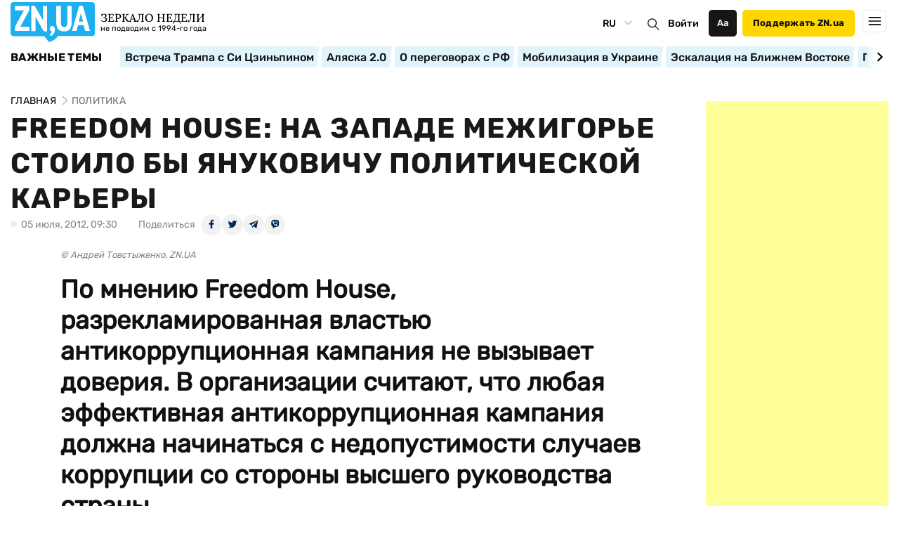

--- FILE ---
content_type: text/html; charset=utf-8
request_url: https://www.google.com/recaptcha/api2/aframe
body_size: 269
content:
<!DOCTYPE HTML><html><head><meta http-equiv="content-type" content="text/html; charset=UTF-8"></head><body><script nonce="PdIH0GTiKkNKY3p1uwMjHw">/** Anti-fraud and anti-abuse applications only. See google.com/recaptcha */ try{var clients={'sodar':'https://pagead2.googlesyndication.com/pagead/sodar?'};window.addEventListener("message",function(a){try{if(a.source===window.parent){var b=JSON.parse(a.data);var c=clients[b['id']];if(c){var d=document.createElement('img');d.src=c+b['params']+'&rc='+(localStorage.getItem("rc::a")?sessionStorage.getItem("rc::b"):"");window.document.body.appendChild(d);sessionStorage.setItem("rc::e",parseInt(sessionStorage.getItem("rc::e")||0)+1);localStorage.setItem("rc::h",'1762226859559');}}}catch(b){}});window.parent.postMessage("_grecaptcha_ready", "*");}catch(b){}</script></body></html>

--- FILE ---
content_type: application/x-javascript
request_url: https://c.hit.ua/hit?i=26012&g=0&x=3&s=1&c=1&t=0&w=1280&h=720&d=24&0.7085700374029027&r=&u=https%3A//zn.ua/POLITICS/freedom_house_na_zapade_mezhigorie_stoilo_by_yanukovichu_politicheskoy_kariery.html
body_size: 342
content:
if (typeof(hitua) != 'object') var hitua = new Object();
hitua.site_id = 26012;
hitua.host_count = 7377; hitua.hit_count = 46969; hitua.uid_count = 7682; hitua.online_count = 514;
hitua.poll_sex = 0; hitua.poll_age = 0; hitua.favor_mask = 0; hitua.country_id = 220; hitua.region_id = 0;
if (hitua.draw) hitua.draw();
